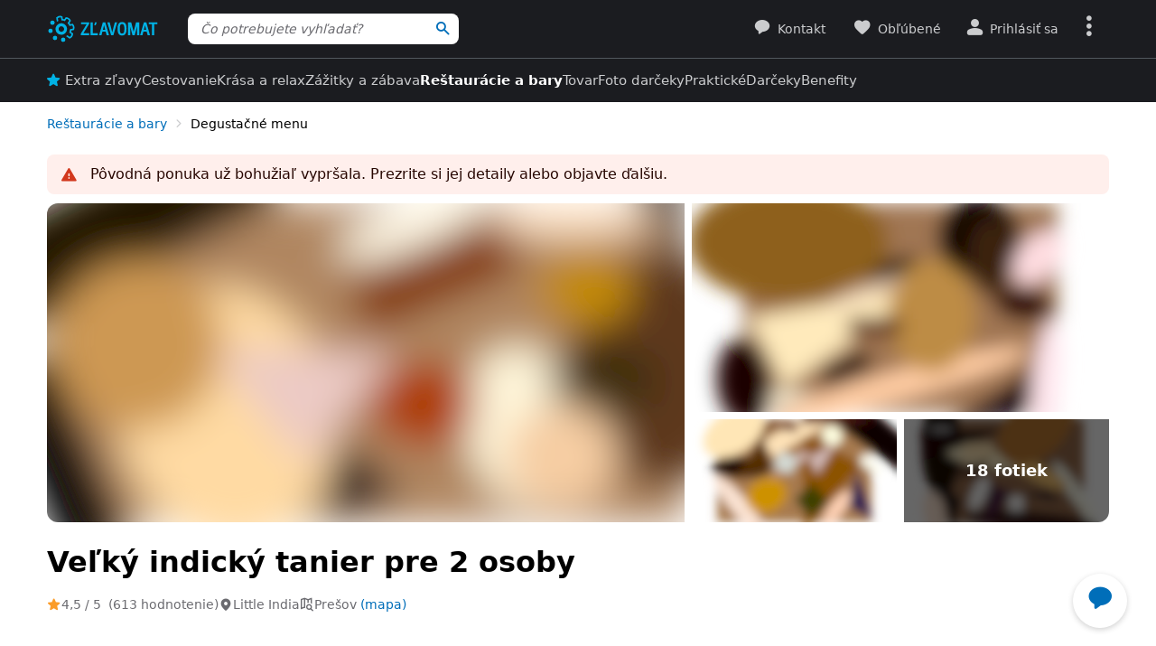

--- FILE ---
content_type: application/javascript
request_url: https://www.zlavomat.sk/static/js/packed/components-favourite-button-7a19ec-b64b7a-es12-sk-v2.js
body_size: 409
content:
import window from"dom/window";import Assert from"lib/assert";import errorLogger from"lib/error-logger";import dynamicImport from"dynamic-import"
;import Keyboard from"input/keyboard";class FavouriteButtonHTMLElement extends HTMLElement{prepared=!1;static get observedAttributes(){
return["ident","ga-category","is-favourite"]}connectedCallback(){this.setAttribute("role","button"),this.setAttribute("aria-label","Pridať do obľúbených"),
this.setAttribute("rel","nofollow"),this.setAttribute("tabindex","0");const t=t=>{if(t.preventDefault(),t.stopPropagation(),this.prepared)return
;const e=this.getAttribute("ident");Assert.isString(e,"ident");dynamicImport("favourite-button/favourite-button-factory").then(t=>{t.default.create(e).init(),
this.prepared=!0,this.click()}).catch(t=>{errorLogger.log(t)})};this.addEventListener("keydown",e=>{
e.key===Keyboard.KEY.ENTER&&(Keyboard.isEventModifiedByControlKey(e)||t(e))}),this.addEventListener("click",e=>t(e))}}
void 0===window.customElements.get("favourite-button")&&window.customElements.define("favourite-button",FavouriteButtonHTMLElement)
;export default FavouriteButtonHTMLElement;
//# sourceMappingURL=/static/js/packed/components-favourite-button-7a19ec-b64b7a-es12-sk-v2.js.map

--- FILE ---
content_type: application/javascript
request_url: https://www.zlavomat.sk/static/js/packed/form-csrf-3eb24e-2d58ef-es12-sk-v2.js
body_size: 702
content:
import window from"dom/window";import document from"dom/document";import domReady from"dom/dom-ready";import configService from"config/config"
;import RequestScope,{RequestScopeError}from"request/request-scope";import Nette from"nette/nette";import Assert from"lib/assert"
;const requestScope=new RequestScope;class CsrfService{async getToken(){const e=await requestScope.get(configService.getConfig("csrf").getTokenLink)
;if("string"==typeof e.token)return e.token;throw new Error}}const csrfService=new CsrfService,initializeForm=function(e,t){
const o=e.elements.namedItem("_token_");if(Assert.isInstanceOf(o,HTMLInputElement),""!==o.value.trim())return;let r=0,s=null;const n=async function(){
if(null===s){r++;try{s=await csrfService.getToken(),o.value=s}catch(e){if(e instanceof RequestScopeError&&e.isAborted())return;if(r>=5)throw e;await n()}}}
;let i=null;const c=()=>{i??=n()};document.querySelectorAll(`[data-slevomat-csrf-form="${t}"]`).forEach(e=>{e.addEventListener("click",c,{passive:!0})}),
e.addEventListener("submit",t=>{null===s?Nette.validateForm(e,!0)&&(t.preventDefault(),e.querySelectorAll('[type="submit"]').forEach(e=>{e.disabled=!0}),
i??=n(),i.then(()=>{Assert.isNotNull(s),o.value=s,e.submit()}).catch(()=>{
window.alert("Ospravedlňujeme sa, ale došlo k nečakanej chybe. Obnovte prosím stránku a skúste to znovu.")})):o.value=s})};domReady(()=>{const e={}
;document.querySelectorAll(".js-csrf-form-button").forEach(t=>{Assert.isString(t.dataset.slevomatCsrfForm)
;const o=document.querySelector(t.dataset.slevomatCsrfForm);o&&(e[t.dataset.slevomatCsrfForm]=o)});for(const t in e)e.hasOwnProperty(t)&&initializeForm(e[t],t)
});export default csrfService;
//# sourceMappingURL=/static/js/packed/form-csrf-3eb24e-2d58ef-es12-sk-v2.js.map

--- FILE ---
content_type: application/javascript
request_url: https://www.zlavomat.sk/static/js/packed/lib-url-f52893-76be75-es12-v2.js
body_size: 1095
content:
import Assert from"lib/assert";class UrlService{placeholder={BOOLEAN:"1",HASH:"8888888888888888",UUID:"99999999-9999-9999-9999-999999999999",OTHER:"999999999",
DATE_IMMUTABLE:"1970-01-01"};getUrlParameter(e,r,t=""){r=r.replace(/[[]/,"\\[").replace(/[\]]/,"\\]");const l=new RegExp(`[\\?&]${r}=([^&#]*)`).exec(e)
;return null===l?t:decodeURIComponent(l[1].replace(/\+/g," "))}addQueryParameter(e,r,t){const l=this.getQueryParameters(e);return l.set(r,t),
this.replaceQueryParameters(e,l)}replaceQueryStringValues(e,r){const t=this.getQueryParameters(e);for(const e in r){if(!r.hasOwnProperty(e))continue
;const l=r[e];t.set(e,l??"")}return this.replaceQueryParameters(e,t)}replacePlaceholders(e,r){let t,l=decodeURIComponent(e),n=0,a=0
;const o=(l.match(new RegExp(`(${this.placeholder.OTHER}|${this.placeholder.HASH}|${this.placeholder.UUID}|${this.placeholder.DATE_IMMUTABLE})`,"g"))??[]).length
;for(const e in r){if(!r.hasOwnProperty(e))continue;const o=r[e];if(null!==/^\d+$/.exec(e))n++;else{const r=()=>`${e}=${this.placeholder.BOOLEAN}`
;let n="boolean"==typeof o;const s=Array.isArray(o)
;t=n?r():s?new RegExp(`${e}\\[\\d*\\]=(${this.placeholder.OTHER}|${this.placeholder.HASH}|${this.placeholder.UUID}|${this.placeholder.DATE_IMMUTABLE})`):new RegExp(`${e}=(${this.placeholder.OTHER}|${this.placeholder.HASH}|${this.placeholder.UUID}|${this.placeholder.DATE_IMMUTABLE})`)
;let c,i=l.match(t);if(null===i&&!n&&null===o){const e=r();i=l.match(e),null!==i&&(n=!0,t=e)}
if(Assert.isNotNull(i,`Cannot place parameter "${e}" (${n?"boolean":JSON.stringify(o)}) in url "${l}".`),null===o)c="";else if(s){const r={};r[e]=o,
c=this.createUrlQueryString(r)}else{const r=n?this.getBooleanParameterValue(o):encodeURIComponent(o);c=`${e}=${r}`}l=l.replace(t,c),n||a++}}
for(let e=0;e<n;e++){t=new RegExp(`(${this.placeholder.OTHER}|${this.placeholder.HASH}|${this.placeholder.UUID}|${this.placeholder.DATE_IMMUTABLE})`),
Assert.isNotNull(l.match(t),`Cannot place parameter #${e} in url "${l}".`);const n=r[e]
;Assert.isFalse(Array.isArray(n),`Cannot place parameter #${e} in url "${l}" because of invalid type.`),l=l.replace(t,encodeURIComponent(n??"")),a++}
for(;l.includes("&&");)l=l.replace("&&","&");return l=l.replace("?&","?"),l=l.replace(/[&?]$/,""),
Assert.isGreaterThanEqual(a,o,`There has left untranslated placeholder(s) in url "${l}".`),l}filterPlaceholders(e){
const r=e.replace(/\?.*/,""),t=e.replace(/(^.+\?)/,"").split("&");if(1===t.length&&t[0]===e)return e;const l=[];let n
;for(const e in t)t.hasOwnProperty(e)&&(n=t[e].split("="),n[1]!==this.placeholder.BOOLEAN&&n[1]!==this.placeholder.OTHER&&l.push(n.join("=")))
;return l.length>0?`${r}?${l.join("&")}`:r}createUrlQueryString(e){const r=[];for(const t in e){if(!e.hasOwnProperty(t))continue;const l=e[t]
;if(Array.isArray(l))for(const e of l)r.push(`${encodeURIComponent(t)}[]=${encodeURIComponent(e)}`);else r.push(`${encodeURIComponent(t)}=${encodeURIComponent(l??"")}`)
}return r.join("&")}getBooleanParameterValue(e){return"string"==typeof e?""!==e?"1":"0":e?"1":"0"}getQueryParameters(e){const r=e.split("?")[1]??""
;return new URLSearchParams(r)}replaceQueryParameters(e,r){const t=e.split("?")[0],l=r.toString();return""!==l?`${t}?${l}`:t}isUrl(e){try{return new URL(e),!0
}catch{return!1}}}export default new UrlService;
//# sourceMappingURL=/static/js/packed/lib-url-f52893-76be75-es12-v2.js.map

--- FILE ---
content_type: application/javascript
request_url: https://www.zlavomat.sk/static/js/packed/request-form-data-ed6bf4-716310-es12-v2.js
body_size: 290
content:
import window from"dom/window";class FormDataService{create(t){
return t instanceof window.FormData?t:t instanceof window.HTMLFormElement?new window.FormData(t):this.buildFormData(t)}equals(t,e){
return JSON.stringify([...t.entries()])===JSON.stringify([...e.entries()])}buildFormData(t){const e=new window.FormData
;for(const o in t)t.hasOwnProperty(o)&&this.appendToFormData(e,o,t[o]);return e}appendToFormData(t,e,o){
if(Array.isArray(o))for(let r=0;r<o.length;r++)this.appendToFormData(t,`${e}[${r}]`,o[r]);else if("object"==typeof o)for(const r in o)o.hasOwnProperty(r)&&this.appendToFormData(t,`${e}[${r}]`,o[r]);else t.append(e,this.convertValueToString(o))
}convertValueToString(t){return null===t?"":"boolean"==typeof t?t?"1":"0":"number"==typeof t?t.toString():t}}export default new FormDataService;
//# sourceMappingURL=/static/js/packed/request-form-data-ed6bf4-716310-es12-v2.js.map

--- FILE ---
content_type: application/javascript
request_url: https://www.zlavomat.sk/static/js/packed/analytics-google-analytics-1c3799-2a9931-es12-v2.js
body_size: 651
content:
import document from"dom/document";import domChangesWatcher from"dom/dom-changes-watcher";import gtmDataLayer,{GtmDataLayerName}from"analytics/gtm-data-layer"
;import elementService from"dom/element";import domReady from"dom/dom-ready";import Assert from"lib/assert";const trackEvent=(e,t,a,n,s)=>{gtmDataLayer.add({
event:"gaEvent",gaEvent:{action:t,category:e,label:a,passive:s,value:n}},GtmDataLayerName.OLD)},trackEventOnElement=e=>{
Assert.isDefined(e.dataset.gaEvent,"GA event dataset not found.");const t=e.dataset.gaEvent.split(";"),a=!!t[3];trackEvent(t[0],t[1],t[2]?t[2]:null,null,a),
e.hasAttribute("data-ga-event-once")&&(e.removeEventListener("click",eventHandler),e.removeEventListener("change",eventHandler),
e.removeAttribute("data-ga-event-once"),e.removeAttribute("data-ga-event"))},eventHandler=e=>{trackEventOnElement(e.currentTarget)}
;class GoogleAnalyticsService{trackEvent(e,t,a=null,n=null){trackEvent(e,t,a,n,!1)}trackPassiveEvent(e,t,a=null,n=null){trackEvent(e,t,a,n,!0)}}
const initializeTrackingOnElement=e=>{const t=e instanceof HTMLInputElement&&("checkbox"===e.type||"radio"===e.type)?"change":"click"
;e.addEventListener(t,eventHandler,{passive:!0})},googleAnalyticsService=new GoogleAnalyticsService;domReady(()=>{
document.querySelectorAll("[data-ga-event-passive]").forEach(e=>{
Assert.isDefined(e.dataset.gaEventPassive,"Element has no defined passive event data in dataset.");const t=e.dataset.gaEventPassive.split(";")
;googleAnalyticsService.trackPassiveEvent(t[0],t[1],t[2])}),domChangesWatcher.addAddedListener("[data-ga-event]",initializeTrackingOnElement,document,!0),
document.querySelectorAll(".message a").forEach(e=>{
e.classList.contains("js-flash-message-close")||e.classList.contains("js-do-not-track-ga-event")||e.addEventListener("click",()=>{
const t=e.dataset.slevomatFlashMessageGaAction??elementService.parent(e,".message")?.dataset.slevomatFlashMessageClickAction??"Link out"
;googleAnalyticsService.trackEvent("Flash message",t,e.href)},{passive:!0})})},!0);export default googleAnalyticsService;
//# sourceMappingURL=/static/js/packed/analytics-google-analytics-1c3799-2a9931-es12-v2.js.map

--- FILE ---
content_type: application/javascript
request_url: https://www.zlavomat.sk/static/js/packed/layout-breadcrumb-overflow-indicator-887c1a-bc0db1-es12-v2.js
body_size: 95
content:
import document from"dom/document";import domReady from"dom/dom-ready";import HorizontalOverflowIndicator from"layout/horizontal-overflow-indicator"
;domReady(()=>{document.querySelectorAll(".js-breadcrumb").forEach(o=>{new HorizontalOverflowIndicator(o).init()})});
//# sourceMappingURL=/static/js/packed/layout-breadcrumb-overflow-indicator-887c1a-bc0db1-es12-v2.js.map

--- FILE ---
content_type: application/javascript
request_url: https://www.zlavomat.sk/static/js/packed/dom-toggle-e5f40a-5b9d51-es12-v2.js
body_size: 1002
content:
import document from"dom/document";import elementService from"dom/element";import googleAnalyticsService from"analytics/google-analytics"
;import lazyLoadService from"dom/lazy-load";import customEventService from"dom/custom-event";import eventService from"dom/event"
;import Keyboard from"input/keyboard";import domReady from"dom/dom-ready";class ToggleService{toggle(e,t={}){const o={onlyOpen:!1,allowScroll:!0,
scrollAlways:!1,duration:0,easing:"linear",hideOnFirstUsage:!1,toggleText:"",toggleObjects:[],...t};let l=[]
;const i=[],s=e.dataset.slevomatToggleObject,a=e.dataset.slevomatToggleScrollIntoView;if(o.toggleObjects.length>0)l=o.toggleObjects;else if(void 0!==s){
const e=s.split(/\s*,\s*/);for(const t of e)document.querySelectorAll(`[data-slevomat-toggle-object="${t}"]`).forEach(e=>{i.push(e)})
;l=Array.from(document.querySelectorAll(s))
}else null!==e.getAttribute("href")?.match(/^#.+$/)?l=Array.from(document.querySelectorAll(e.getAttribute("href"))):null!==e.nextElementSibling&&(l=[e.nextElementSibling])
;if(0===l.length)return;const n=Number(e.dataset.slevomatToggleDuration??o.duration),g=e.dataset.slevomatToggleEasing??o.easing
;if((o.hideOnFirstUsage||void 0!==e.dataset.slevomatToggleHideOnFirstUsage)&&(e.classList.add("hidden"),i.forEach(e=>{e.classList.add("hidden")})),
""!==o.toggleText||void 0!==e.dataset.slevomatToggleText){const t=e.textContent;e.textContent=e.dataset.slevomatToggleText??o.toggleText,
e.dataset.slevomatToggleText=t}let r=e.dataset.gaEventOnToggleOpen??null;if(e.classList.contains("off")&&(r=e.dataset.gaEventOnToggleClose??null),null!==r){
const e=r.split(";");3===e.length&&googleAnalyticsService.trackEvent(e[0],e[1],e[2])}o.onlyOpen?(e.classList.add("off"),i.forEach(t=>{
t!==e&&t.classList.add("off")})):(e.classList.toggle("off"),i.forEach(t=>{t!==e&&t.classList.toggle("off")})),l.forEach(async e=>{
o.onlyOpen&&elementService.isVisible(e)||(n>0?await elementService.slideToggle(e,{time:n,easing:g
}):elementService.isVisible(e)?e.classList.add("hidden"):elementService.showElement(e),lazyLoadService.loadImmediately(e),
void 0!==a&&elementService.isVisible(e)&&elementService.scrollIntoView(e),customEventService.trigger("slevomat:toggle:after",{object:e}))})}}
const toggleService=new ToggleService;domReady(()=>{document.addEventListener("keydown",e=>{if(e.key===Keyboard.KEY.TAB){const t=e.target
;t instanceof HTMLLinkElement&&t.classList.contains("js-toggle")&&elementService.isVisible(t)&&toggleService.toggle(t)}},{passive:!0}),
eventService.delegate("click",".js-toggle",(e,t)=>{const o=t.getAttribute("href")
;(null!==o&&o.startsWith("#")||!Keyboard.isEventModifiedByControlKey(e))&&(e.preventDefault(),toggleService.toggle(t))},document),
eventService.delegate("click",".js-toggle-active",(e,t)=>{if(e.target instanceof Element&&null!==e.target.closest("a"))return
;if(""!==window.getSelection()?.toString())return;e.preventDefault(),t.classList.toggle("s-active");const o=t.dataset.slevomatGaEvent;if(void 0!==o){
const e=o.split(";");googleAnalyticsService.trackEvent(e[0],e[1],e[2])}},document)});export default toggleService;
//# sourceMappingURL=/static/js/packed/dom-toggle-e5f40a-5b9d51-es12-v2.js.map